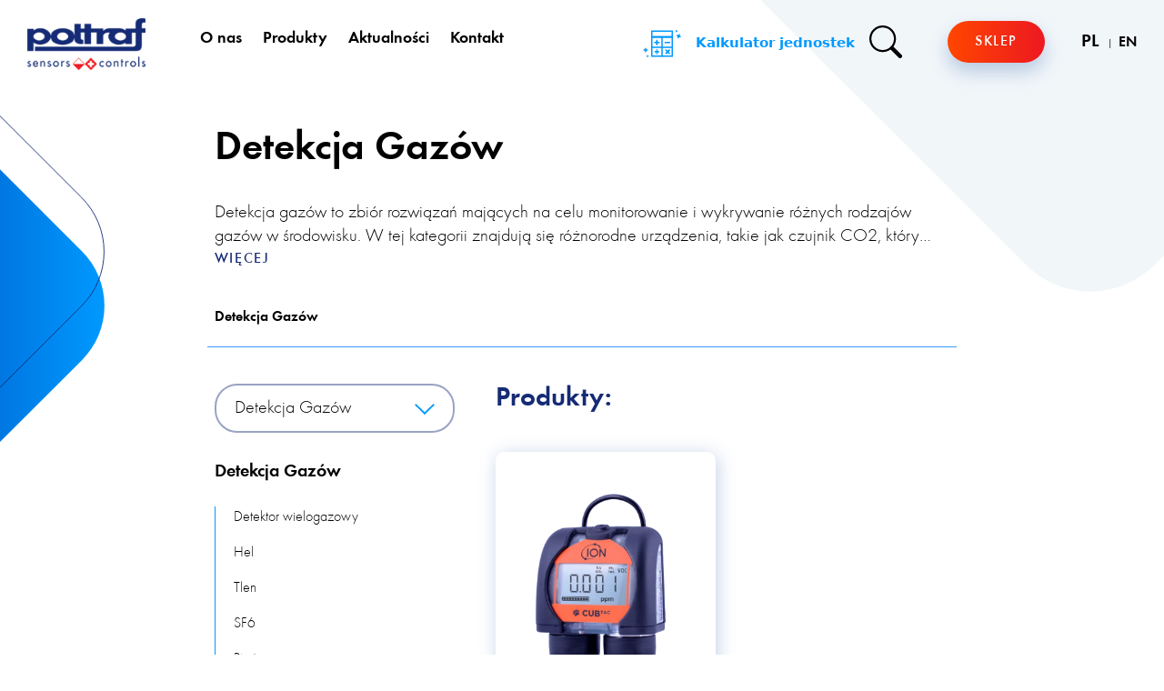

--- FILE ---
content_type: text/html; charset=UTF-8
request_url: https://poltraf.com/produkty/produkt/kategoria/detekcja-gazow?page=3
body_size: 7485
content:
<!DOCTYPE html>
<html lang="pl">
<head>
    <meta charset="UTF-8">
    <meta name="viewport" content="width=device-width, initial-scale=1">
    <meta name="csrf-token" content="WhmsbCwIHurWSISwoLNcvWmA2cHRnxw8vEOFJGAW">
    
    <meta name="keywords" content="">
    
    <meta name="cookie-lang" 
    data-title="&#x1F36A; Ta strona używa plików cookie."
    data-message="Chcielibyśmy poinformować, że zaktualizowaliśmy naszą Politykę Prywatności. Nowe zapisy w Polityce prywatności wynikają z konieczności 
                            dostosowania naszych działań oraz dokumentacji do nowych wymagań europejskiego Rozporządzenia o Ochronie Danych Osobowych (RODO), 
                            które obowiązuje od 25 maja 2018 r. Korzystanie z Witryny oznacza zgodę na wykorzystywanie plików cookie, z których niektóre mogą być 
                            już zapisane w folderze przeglądarki. Klikając 'Przejdź do serwisu', zgadzasz się na przetwarzanie przekazywanych nam dobrowolnie Twoich 
                            danych zgodnie z naszą Polityką Prywatności.<br>"
    data-btn-next="Przejdź do serwisu"
    data-btn-more="Dowiedz się więcej."
    data-link="/polityka-prywatnosci"
    >

            
        <meta name="description" content="">
    
    
    
    

    <title>		
        Produkty Poltraf - Detekcja Gazów
    </title>

    <link rel="icon" type="image/png" href="https://poltraf.com/storage/images/unnamed-603600be09ed3.png" sizes="16x16" />

    <link rel="preload" as="image" href="https://poltraf.com/storage/images/untitled-6033bacf3b0d2.webp">
    <link rel="preload" href="https://poltraf.com/modules/extmoduleslider/libs/templates/flexslider/flexslider.css" as="style" /> 
    <!-- <link href="https://www.googletagmanager.com/gtag/js?id=GTM-NV2CTVZ" rel="preload" as="script">
    <link rel="dns-prefetch" href="https://www.googletagmanager.com/"> -->


    <!-- <script
    async
    src="https://code.jquery.com/jquery-3.5.1.min.js"
    integrity="sha256-9/aliU8dGd2tb6OSsuzixeV4y/faTqgFtohetphbbj0="
    crossorigin="anonymous"
    ></script>
    <script
    async
    src="https://cdn.jsdelivr.net/npm/bootstrap@5.0.0-beta1/dist/js/bootstrap.bundle.min.js"
    integrity="sha384-ygbV9kiqUc6oa4msXn9868pTtWMgiQaeYH7/t7LECLbyPA2x65Kgf80OJFdroafW"
    crossorigin="anonymous"
    ></script>
    <script async type="text/javascript" src="//poltraf.com/modules/core/js/templates/layout.js"></script>
    <script async type="text/javascript" src="//poltraf.com/modules/core/js/templates/unitCalculator.js"></script>
    <script async type="text/javascript" src="//poltraf.com/modules/core/libs/templates/cookie/jquery.ihavecookies2.min.js"></script>
    <script async type="text/javascript" src="//poltraf.com/modules/core/libs/templates/cookie/settings.js"></script>
 -->

    
            <link rel="stylesheet" href="https://poltraf.com/css/core/frontLibs.min.css">
    
    <link rel="stylesheet" type="text/css" href="//poltraf.com/modules/extmoduleproduct/css/templates/products.css" />
<link rel="stylesheet" type="text/css" href="//poltraf.com/modules/extmoduleproduct/css/templates/truncate.css" />
<meta name="product-img" data-btn-more="Więcej"
    data-btn-less="Mniej">

    <link
    href="https://cdn.jsdelivr.net/npm/bootstrap@5.0.0-beta1/dist/css/bootstrap.min.css"
    rel="stylesheet"
    integrity="sha384-giJF6kkoqNQ00vy+HMDP7azOuL0xtbfIcaT9wjKHr8RbDVddVHyTfAAsrekwKmP1"
    crossorigin="anonymous"
    />
    <link rel="stylesheet" type="text/css" href="//poltraf.com/modules/core/css/templates/layout.css" />
    <link rel="stylesheet" type="text/css" href="//poltraf.com/modules/core/css/templates/unitCalculator.css" />
    <link rel="stylesheet" href="//poltraf.com/modules/core/libs/templates/cookie/cookie.css" />

    
    

        
                <!-- Google Tag Manager -->
                <script>(function(w,d,s,l,i){w[l]=w[l]||[];w[l].push({'gtm.start':
                new Date().getTime(),event:'gtm.js'});var f=d.getElementsByTagName(s)[0],
                j=d.createElement(s),dl=l!='dataLayer'?'&l='+l:'';j.async=true;j.src=
                'https://www.googletagmanager.com/gtm.js?id='+i+dl;f.parentNode.insertBefore(j,f);
                })(window,document,'script','dataLayer','GTM-NV2CTVZ');</script>
                <!-- End Google Tag Manager -->
</head>
<body>
<!-- Google Tag Manager (noscript) -->
<noscript><iframe src="https://www.googletagmanager.com/ns.html?id=GTM-NV2CTVZ"
height="0" width="0" style="display:none;visibility:hidden"></iframe></noscript>
<!-- End Google Tag Manager (noscript) -->
<header class="header">
    <div class="container-fluid px-5">
      <div class="row justify-content-md-center">
        <div class="header__main col-lg-12 col-md-12">
          <div class="row">
            <div class="header__left col-lg-6 left">
              <div class="header__logo left">
                <a href="/"
                  ><img
                    src="https://poltraf.com/modules/core/images/templates/logo.svg"
                    alt="Poltraf"
                /></a>
              </div>
              <div class="header__nav left">
                <nav>
                  <ul>
                    <li>
            <a href="https://poltraf.com/o-nas" >
                O nas
            </a>
        </li>
                <li>
            <a href="https://poltraf.com/produkty" >
                Produkty
            </a>
        </li>
                <li>
            <a href="https://poltraf.com/aktualnosci" >
                Aktualności
            </a>
        </li>
                <li>
            <a href="https://poltraf.com/kontakt" >
                Kontakt
            </a>
        </li>
    
                  </ul>
                </nav>
              </div>
            </div>
            <div class="header__right col-lg-6 right">
              <ul class="right">

                
                <li class="header__calculator left">
                    <button type="button" class="btn btn-primary show-unit-calculator" data-bs-toggle="modal" data-bs-target="#calculatorModal">
                        <img class="icon" src="https://poltraf.com/modules/core/images/templates/calculator.svg" alt="">
                        Kalkulator jednostek                    </button>
                </li>

                <li class="header__search left">
		                  <div id="search">
                    <form
                      action="https://poltraf.com/wyszukane-produkty"
                      method="GET"
                    >
                      <div style="display: none" class="search_div">
                        <input
                          class="search_input"
                          name="search"
                          type="text"
                          placeholder="Szukaj"
                          value=""
                        />
                        <input type="submit" value="" />
                      </div>
                      <img
                        src="https://poltraf.com/modules/core/images/templates/search.svg"
                        alt="Szukaj"
                        id="search_butn"
                        style="cursor: pointer"
                        data-exit = "https://poltraf.com/modules/core/images/templates/x.svg"
                        data-search = "https://poltraf.com/modules/core/images/templates/search.svg"
                      />
                    </form>
                  </div>
		                </li>
                <li class="header__shop left">
                  <a href="https://czujnikisterowniki.pl/" class="button__big button__big--red" rel="noopener noreferrer" target="_blank"> Sklep </a>
                </li>
                <li class="left">
                  <ul class="header__lang">
                                            <li>
                            <a href="https://poltraf.com/change-lang/pl/8"
                             class="selected" >
                                PL
                            </a>
                        </li>
                                            <li>
                            <a href="https://poltraf.com/change-lang/en/8"
                            >
                                EN
                            </a>
                        </li>
                                      </ul>
                </li>
              </ul>
            </div>
            <div class="clearfix"></div>
          </div>
        </div>
      </div>
    </div>
  </header>
  <header class="header-mobile" id="navbarMobile">
    <div class="container-fluid px-5">
      <div class="row">
        <div class="col-md-12 header__first">
          <div class="header__logo--mobile left">
            <a href="/">
              <h1>
                <img src="https://poltraf.com/modules/core/images/templates/logo.svg" alt="Poltraf - Przetworniki Ciśnienia - Presostaty - Manometry - Meteo" />
              </h1>
            </a>
          </div>
          <div id="myHeader" class="right">
            <div class="header-mobile__box">
              <div class="burger-row">
                <div class="burger-container">
                  <div id="burger">
                    <div class="bar topBar"></div>
                    <div class="bar btmBar"></div>
                  </div>
                </div>
              </div>
              <div class="clearfix"></div>
              <div class="icon icon-apple"></div>
              <ul class="menu">
                <li class="menu-item">
            <a href="https://poltraf.com/o-nas" >
                O nas
            </a>
        </li>
                <li class="menu-item">
            <a href="https://poltraf.com/produkty" >
                Produkty
            </a>
        </li>
                <li class="menu-item">
            <a href="https://poltraf.com/aktualnosci" >
                Aktualności
            </a>
        </li>
                <li class="menu-item">
            <a href="https://poltraf.com/do-pobrania" >
                Do pobrania
            </a>
        </li>
                <li class="menu-item">
            <a href="https://poltraf.com/kontakt" >
                Kontakt
            </a>
        </li>
                <li class="menu-item">
            <a href="https://czujnikisterowniki.pl/"  rel="noopener noreferrer" target="_blank" >
                Sklep
            </a>
        </li>
    
                                <li class="menu-item">
                    <a href="https://poltraf.com/change-lang/pl/8"   class="selected" > PL</a>
                </li>
                                <li class="menu-item">
                    <a href="https://poltraf.com/change-lang/en/8"  > EN</a>
                </li>
                                
                <li class="menu-item" style="transition-delay: 0.76s;">
                  <button
                    style="width: 100%; background: none; border: none; color: #0099FF; font-weight: 600; font-size: 11pt; line-height: 3; transition: 0.2s opacity ease-in-out;"
                    type="button" data-bs-toggle="modal" data-bs-target="#calculatorModal">
                    <img style="transform: scale(0.8);"
                      src="https://poltraf.com/modules/core/images/templates/calculator.svg"
                      alt="">Kalkulator jednostek                  </button>
                </li>
              </ul>
            </div>
          </div>
          <div class="header__search right">
            <div id="search__mobile">
              <form action="#" method="post">
                <img
                  src="https://poltraf.com/modules/core/images/templates/search.svg"
                  alt="Szukaj"
                  id="search_butn_mobile"
                  style="cursor: pointer"
                  data-exit = "https://poltraf.com/modules/core/images/templates/x.svg"
                  data-search = "https://poltraf.com/modules/core/images/templates/search.svg"
                />
              </form>
            </div>
          </div>
          <div class="clearfix"></div>
        </div>
      </div>
    </div>
  </header>
        <form
        action="https://poltraf.com/wyszukane-produkty"
        method="GET"
      >
        <div style="display: none" class="search_div_mobile">
          <input
            class="search_input"
            name="search"
            type="text"
            placeholder="Szukaj"
            value=""
          />
          <input type="submit" value="" />
        </div>
      </form>
  
  <!-- Temporary Modal for Unit Calculator -->
  <div class="modal modal-units fade" id="calculatorModal" tabindex="-1" aria-labelledby="calculatorModalLabel" aria-hidden="true">
    <div class="modal-dialog modal-lg modal-dialog-centered">
      <div class="modal-content">
        <div class="modal-header">
          <h5 class="modal-title" id="calculatorModalLabel">
            <img class="icon" src="https://poltraf.com/modules/core/images/templates/calculator.svg" alt="">
            Kalkulator jednostek          </h5>
          <button type="button" class="btn-close" data-bs-dismiss="modal" aria-label="Close"></button>
        </div>
        <div class="separator"></div>
        <div class="modal-body">
          <div class="container">
            <div class="row">
              <div class="col-lg-6">
                <div id="temptext"></div>
                <div class="unit-group">
                  <input class="unit-input" name="psi" type="text">
                  <label for="">psi</label>
                </div>
                <div class="unit-group">
                  <input class="unit-input" name="bar" type="text">
                  <label for="">bar</label>
                </div>
                <div class="unit-group">
                  <input class="unit-input" name="mbar" type="text">
                  <label for="">mBar</label>
                </div>
                <div class="unit-group">
                  <input class="unit-input" name="mh2o" type="text">
                  <label for="">mH<sub>2</sub>O</label>
                </div>
              </div>
              <div class="col-lg-6">
                <div class="unit-group">
                  <input class="unit-input" name="pa" type="text">
                  <label for="">Pa</label>
                </div>
                <div class="unit-group">
                  <input class="unit-input" name="mpa" type="text">
                  <label for="">MPa</label>
                </div>
                <div class="unit-group">
                  <input class="unit-input" name="kpa" type="text">
                  <label for="">kPa</label>
                </div>
              </div>
            </div>
          </div>
        </div>
        <div class="modal-footer">
            <div class="container">
                <div class="row">
                    <div class="col-lg-6">
                        <button type="button" id="clear-unit-data" class="btn btn-secondary button-clear">
                            <svg xmlns="http://www.w3.org/2000/svg" width="22" height="22" fill="currentColor" class="bi bi-eraser" viewBox="0 0 16 20">
                                <path d="M8.086 2.207a2 2 0 0 1 2.828 0l3.879 3.879a2 2 0 0 1 0 2.828l-5.5 5.5A2 2 0 0 1 7.879 15H5.12a2 2 0 0 1-1.414-.586l-2.5-2.5a2 2 0 0 1 0-2.828l6.879-6.879zm2.121.707a1 1 0 0 0-1.414 0L4.16 7.547l5.293 5.293 4.633-4.633a1 1 0 0 0 0-1.414l-3.879-3.879zM8.746 13.547 3.453 8.254 1.914 9.793a1 1 0 0 0 0 1.414l2.5 2.5a1 1 0 0 0 .707.293H7.88a1 1 0 0 0 .707-.293l.16-.16z"></path>
                            </svg>
                            Wyczyść                        </button>
                    </div>
                    <!-- Close Button
                    <div class="col-lg-6 text-right">
                        <button type="button" class="btn btn-secondary button-close" data-bs-dismiss="modal">Zamknij kalkulator</button>
                    </div>
                    -->
                </div>
            </div>
        </div>
      </div>
    </div>
  </div>

  <section class="products">
    <div class="container-fluid px-5">
        <div class="row justify-content-md-center">
            <div class="col-xl-8 col-lg-10 col-md-12 products__content">
                <h1>
                                                            Detekcja Gazów
                                                        </h1>
                                                                                                                                                                                                                                                
                                                <div class="truncate truncateLessText">
                    <p>Detekcja gazów to zbiór rozwiązań mających na celu monitorowanie i wykrywanie różnych rodzajów gazów w środowisku. W tej kategorii znajdują się różnorodne urządzenia, takie jak czujnik CO2, który śledzi poziom dwutlenku węgla, zapewniając kontrolę jakości powietrza w pomieszczeniach, oraz detektor dymu, który służy do wczesnego wykrywania obecności dymu i potencjalnych pożarów, zwiększając tym samym bezpieczeństwo.<br><br>Detektor lzo ma zastosowanie w środowiskach przemysłowych, aby monitorować ewentualne wycieki toksycznych substancji. Osobiste detektory gazów pozwalają użytkownikom na indywidualne monitorowanie otoczenia pod kątem potencjalnie szkodliwych gazów i odpowiednio wczesne ostrzeganie, co jest szczególnie ważne w dziedzinach takich jak przemysł chemiczny, górnictwo czy ratownictwo.<br><br>Ta kategoria produktów oferuje szeroki zakres rozwiązań służących do utrzymania bezpieczeństwa i kontroli jakości powietrza w różnych środowiskach, począwszy od domów i biur, aż po miejsca pracy wymagające szczególnego nadzoru nad obecnością gazów.<br></p>
                    <div class="readMore btnText">Więcej</div>
                </div>
                                                
                                                                                                                                                                                                                            </div>
        </div>
        <div class="row justify-content-md-center">
            <div class="col-xl-8 col-lg-10 col-md-12 products__breadcrumbs">
                <ul>
                                                            <li>
                        <a href="/produkty/produkt/kategoria/detekcja-gazow" class="products__breadcrumbs--bold">Detekcja Gazów</a>
                    </li>
                                                        </ul>
            </div>
        </div>
        <div class="row justify-content-md-center">
            <div class="col-xxl-2 col-xl-3 col-lg-3 col-md-12">
                <div class="products__filters">
                    <div class="btn-group">
                        <button class="btn btn-secondary btn-lg dropdown-toggle" type="button" data-bs-toggle="dropdown"
                            aria-expanded="false">
                                                                                                                                                                                                                                                                                                                                                                                                                                    Detekcja Gazów
                                                                                                                                                                                                                                                                                                                                                                        </button>
                        <ul class="dropdown-menu">
                                                        <a class="dropdown-item "
                                href="/produkty/produkt/kategoria/cisnienie">Ciśnienie</a>
                                                        <a class="dropdown-item "
                                href="/produkty/produkt/kategoria/temperatura">Temperatura</a>
                                                        <a class="dropdown-item "
                                href="/produkty/produkt/kategoria/poziom">Poziom</a>
                                                        <a class="dropdown-item "
                                href="/produkty/produkt/kategoria/przeplyw">Przepływ</a>
                                                        <a class="dropdown-item "
                                href="/produkty/produkt/kategoria/jakosc-wody">Jakość wody</a>
                                                        <a class="dropdown-item "
                                href="/produkty/produkt/kategoria/strefa-ex">Strefa Ex</a>
                                                        <a class="dropdown-item active "
                                href="/produkty/produkt/kategoria/detekcja-gazow">Detekcja Gazów</a>
                                                        <a class="dropdown-item "
                                href="/produkty/produkt/kategoria/monitory-gestosci-sf6-i-gazow-alternatywnych">Monitory gęstości SF6 i gazów alternatywnych</a>
                                                        <a class="dropdown-item "
                                href="/produkty/produkt/kategoria/wodor">Wodór</a>
                                                        <a class="dropdown-item "
                                href="/produkty/produkt/kategoria/zawory">Zawory</a>
                                                        <a class="dropdown-item "
                                href="/produkty/produkt/kategoria/hvac-bms">HVAC / BMS</a>
                                                        <a class="dropdown-item "
                                href="/produkty/produkt/kategoria/telemetria-i-sterowanie">Telemetria i Sterowanie</a>
                                                    </ul>
                    </div>
                    <h4 class="products__menuGroup">
                                                                                                                                                                                                                                                                                                                                                                                                <div class="products__activeCategory">
                            <p>
                                                                Detekcja Gazów
                                                            </p>
                        </div>
                                                                                                                                                                                                                                                                                                                    </h4>
                    <ul class="products__menu">
                                                                        
                        <li >
                            <a href="https://poltraf.com/produkty/produkt/kategoria/detekcja-gazow/detektor-wielogazowy"
                                class="">Detektor wielogazowy</a>
                        </li>
                        
                        <li >
                            <a href="https://poltraf.com/produkty/produkt/kategoria/detekcja-gazow/hel"
                                class="">Hel</a>
                        </li>
                        
                        <li >
                            <a href="https://poltraf.com/produkty/produkt/kategoria/detekcja-gazow/tlen"
                                class="">Tlen</a>
                        </li>
                        
                        <li >
                            <a href="https://poltraf.com/produkty/produkt/kategoria/detekcja-gazow/sf6"
                                class="">SF6</a>
                        </li>
                        
                        <li >
                            <a href="https://poltraf.com/produkty/produkt/kategoria/detekcja-gazow/rtec"
                                class="">Rtęć</a>
                        </li>
                        
                        <li >
                            <a href="https://poltraf.com/produkty/produkt/kategoria/detekcja-gazow/dym"
                                class="">Dym</a>
                        </li>
                        
                        <li >
                            <a href="https://poltraf.com/produkty/produkt/kategoria/detekcja-gazow/co2"
                                class="">CO2</a>
                        </li>
                        
                        <li >
                            <a href="https://poltraf.com/produkty/produkt/kategoria/detekcja-gazow/co"
                                class="">CO</a>
                        </li>
                        
                        <li >
                            <a href="https://poltraf.com/produkty/produkt/kategoria/detekcja-gazow/so2"
                                class="">SO2</a>
                        </li>
                        
                        <li >
                            <a href="https://poltraf.com/produkty/produkt/kategoria/detekcja-gazow/h2s"
                                class="">H2S</a>
                        </li>
                        
                        <li >
                            <a href="https://poltraf.com/produkty/produkt/kategoria/detekcja-gazow/lzo"
                                class="">LZO</a>
                        </li>
                        
                        <li >
                            <a href="https://poltraf.com/produkty/produkt/kategoria/detekcja-gazow/benzen"
                                class="">Benzen</a>
                        </li>
                                                                                            </ul>
                </div>
            </div>


            <div class="col-xxl-6 col-xl-5 col-lg-7 col-md-12 ">
                <div class="products__items">
                    <p class="products__items__title">Produkty:</p>
                    <div class="row">
                                                                        <div class="col-xxl-4 col-xl-6 col-lg-6 col-md-6">
                            <a href="/produkty/produkt/cub-tac-2">
                                <div class="products__item">
                                                                        <img style="width:100%" src="https://poltraf.com/storage/images/cub-tac-voc-detector-personal-monitor-50-reduced-60ed4da21a236.webp" alt="Cub TAC" />
                                                                        <div class="products__name">
                                        <h2>Cub TAC</h2>
                                    </div>
                                    <div class="products__border"></div>
                                    <div class="products__desc">
                                        <p>Osobisty detektor LZO dla Całkowitych Związków Aromatycznych (TAC) i Benzenu</p>
                                    </div>

                                </div>
                            </a>
                        </div>
                                                <nav>
        <ul class="pagination">
            
                            <li class="page-item">
                    <a class="page-link" href="https://poltraf.com/produkty/produkt/kategoria/detekcja-gazow?page=2" rel="prev" aria-label="pagination.previous">&lsaquo;</a>
                </li>
            
            
                            
                
                
                                                                                        <li class="page-item"><a class="page-link" href="https://poltraf.com/produkty/produkt/kategoria/detekcja-gazow?page=1">1</a></li>
                                                                                                <li class="page-item"><a class="page-link" href="https://poltraf.com/produkty/produkt/kategoria/detekcja-gazow?page=2">2</a></li>
                                                                                                <li class="page-item active" aria-current="page"><span class="page-link">3</span></li>
                                                                        
            
                            <li class="page-item disabled" aria-disabled="true" aria-label="pagination.next">
                    <span class="page-link" aria-hidden="true">&rsaquo;</span>
                </li>
                    </ul>
    </nav>

                                            </div>
                </div>
            </div>
        </div>
    </div>
</section>

  <footer>
    <div class="container-fluid px-5">
      <div class="row">
        <div class="col-xl-2 col-md-4 col-sm-6">
          <div class="footer__logo">
            <a href="/" >
              <img
                src="https://poltraf.com/modules/core/images/templates/logo.svg"
                alt="Poltraf - Przetworniki Ciśnienia - Presostaty - Manometry - Meteo"
              />
            </a>
          </div>
          <div class="footer__social">
            <ul>
              <!-- <li>
        <a href="https://www.facebook.com/poltrafgdansk/?locale=pl_PL"   rel="noopener noreferrer" target="_blank" >
                    </a>
    </li>
 -->
              <li>
                <a rel="noopener noreferrer" target="_blank" href="https://www.facebook.com/poltrafgdansk/">
                  <img
                    src="https://poltraf.com/modules/core/images/templates/fb.svg"
                    alt="Facebook"
                  />
                </a>
              </li>
              <li>
                <a rel="noopener noreferrer" target="_blank" href="https://www.linkedin.com/company/poltraf-gdansk/">
                  <img
                    src="https://poltraf.com/modules/core/images/templates/linkedin.svg"
                    alt="LinkedIn"
                  />
                </a>
              </li>
            </ul>
          </div>
        </div>
        <div class="col-xl-2 col-md-4 col-sm-6">
          <div class="footer__header pe-xl-5 pe-sm-0">
            <h4>Kontakt</h4>
          </div>
          <div class="footer__address">
            <ul>
              <li>
                <img src="https://poltraf.com/modules/core/images/templates/cursor.svg" alt="Adres" />ul. Bysewska
                26 C <br /><span class="footer__postcode">80-298 Gdańsk</span>
              </li>
              <li>
                <img src="https://poltraf.com/modules/core/images/templates/telephone.svg" alt="Telefon" />+48 58
                557 52 07
              </li>
              <li>
                <img src="https://poltraf.com/modules/core/images/templates/at.svg" alt="Email" /><a
                  href="mailto:info@poltraf.com"
                  >info@poltraf.com</a
                >
              </li>
            </ul>
          </div>
          <div class="footer__representative">
            <a
              href="/kontakt#representatives"
              class="button__link button__link--right button__link--blue"
              ><div>przedstawiciele <br> regionalni <img src="https://poltraf.com/modules/core/images/templates/arrow.svg" alt=""
            /></div></a>
          </div>
        </div>
        <div class="col-xl-2 col-md-4 col-sm-6">
          <div class="footer__header pe-xl-5 pe-md-0">
            <h4>Mapa strony</h4>
          </div>
          <div class="footer__menu">
            <nav>
              <ul>
                <li>
        <a href="https://poltraf.com/" >
            Strona Główna
        </a>
    </li>
    <li>
        <a href="https://poltraf.com/o-nas" >
            O nas
        </a>
    </li>
    <li>
        <a href="https://poltraf.com/produkty" >
            Produkty
        </a>
    </li>
    <li>
        <a href="https://poltraf.com/aktualnosci" >
            Aktualności
        </a>
    </li>
    <li>
        <a href="https://poltraf.com/do-pobrania" >
            Do pobrania
        </a>
    </li>
    <li>
        <a href="https://poltraf.com/kontakt" >
            Kontakt
        </a>
    </li>
    <li>
        <a href="https://poltraf.com/polityka-prywatnosci" >
            Polityka Prywatności
        </a>
    </li>

              </ul>
            </nav>
          </div>
        </div>
        <div class="col-xl-6 col-md-12 col-sm-6">
          <div class="footer__header">
            <h4>Produkty</h4>
          </div>
          <div class="row">
            <style>
    .footer__products details>summary {
        display: inline-block;
        list-style: none;
    }

    .footer__products details>summary::-webkit-details-marker {
        display: none;
    }

    .footer__products details>summary::after {
        content: "";
        display: inline-block;
        width: 0.8rem;
        height: 0.8rem;
        border: solid 2px #0d6efd;
        border-left-color: transparent;
        border-bottom-color: transparent;
        margin-bottom: 1px;
        margin-left: 3px;
        transition: transform 0.2s;
        transform: rotate(135deg) translate(-20%, 20%);
    }

    .footer__products details[open]>summary::after {
        transform: rotate(-45deg) translate(-20%, 20%);
    }

    .footer__products details ul li:first-child {
        padding-top: 1rem;
    }
</style>




  <div class="col-xl-4 col-md-4 col-sm-6">
    
    <div class="footer__products">
        <nav>
            <ul>
                <li>
                                        <details>
                        <summary>
                            <a href="/produkty/produkt/kategoria/cisnienie" >
                                Ciśnienie
                            </a>
                        </summary>
                        <ul>
                                                        <li>
                                <a href="/produkty/produkt/kategoria/cisnienie/przetworniki-cisnienia" >
                                    Przetworniki ciśnienia
                                </a>
                            </li>
                                                        <li>
                                <a href="https://poltraf.com/produkty/produkt/kategoria/cisnienie/presostaty" >
                                    Presostaty
                                </a>
                            </li>
                                                    </ul>
                    </details>
                                    </li>
            </ul>
        </nav>
    </div>

     
    <div class="footer__products">
        <nav>
            <ul>
                <li>
                                        <a href="/produkty/produkt/kategoria/telemetria-i-sterowanie" >
                        Telemetria i Sterowanie
                    </a>
                                    </li>
            </ul>
        </nav>
    </div>

     
    <div class="footer__products">
        <nav>
            <ul>
                <li>
                                        <a href="/produkty/produkt/kategoria/zawory" >
                        Zawory
                    </a>
                                    </li>
            </ul>
        </nav>
    </div>

     
    <div class="footer__products">
        <nav>
            <ul>
                <li>
                                        <details>
                        <summary>
                            <a href="/produkty/produkt/kategoria/detekcja-gazow" >
                                Detekcja Gazów
                            </a>
                        </summary>
                        <ul>
                                                        <li>
                                <a href="https://poltraf.com/produkty/produkt/kategoria/detekcja-gazow/co2" >
                                    Czujniki CO2
                                </a>
                            </li>
                                                        <li>
                                <a href="/produkty/produkt/kategoria/detekcja-gazow/dym" >
                                    Detektory dymu
                                </a>
                            </li>
                                                        <li>
                                <a href="/produkty/produkt/kategoria/detekcja-gazow/lzo" >
                                    Detektory LZO
                                </a>
                            </li>
                                                    </ul>
                    </details>
                                    </li>
            </ul>
        </nav>
    </div>

        </div>
      <div class="col-xl-4 col-md-4 col-sm-6">
    
    <div class="footer__products">
        <nav>
            <ul>
                <li>
                                        <a href="/produkty/produkt/kategoria/strefa-ex" >
                        Strefa Ex
                    </a>
                                    </li>
            </ul>
        </nav>
    </div>

     
    <div class="footer__products">
        <nav>
            <ul>
                <li>
                                        <details>
                        <summary>
                            <a href="/produkty/produkt/kategoria/przeplyw" >
                                Przepływ
                            </a>
                        </summary>
                        <ul>
                                                        <li>
                                <a href="https://poltraf.com/produkty/produkt/kategoria/przeplyw/przeplywomierze-elektromagnetyczne" >
                                    Przepływomierze elektromagnetyczne
                                </a>
                            </li>
                                                        <li>
                                <a href="/produkty/produkt/fls-sygnalizator-przeplywu-cieczy" >
                                    Sygnalizator przepływu cieczy
                                </a>
                            </li>
                                                    </ul>
                    </details>
                                    </li>
            </ul>
        </nav>
    </div>

     
    <div class="footer__products">
        <nav>
            <ul>
                <li>
                                        <details>
                        <summary>
                            <a href="/produkty/produkt/kategoria/poziom" >
                                Poziom
                            </a>
                        </summary>
                        <ul>
                                                        <li>
                                <a href="https://poltraf.com/produkty/produkt/kategoria/poziom/sondy-hydrostatyczne" >
                                    Sondy hydrostatyczne
                                </a>
                            </li>
                                                    </ul>
                    </details>
                                    </li>
            </ul>
        </nav>
    </div>

     
    <div class="footer__products">
        <nav>
            <ul>
                <li>
                                        <a href="/produkty/produkt/kategoria/temperatura" >
                        Temperatura
                    </a>
                                    </li>
            </ul>
        </nav>
    </div>

        </div>
      <div class="col-xl-4 col-md-4 col-sm-6">
    
    <div class="footer__products">
        <nav>
            <ul>
                <li>
                                        <details>
                        <summary>
                            <a href="/produkty/produkt/kategoria/hvac-bms" >
                                HVAC / BMS
                            </a>
                        </summary>
                        <ul>
                                                        <li>
                                <a href="/produkty/produkt/kategoria/hvac-bms/regulatory-nagrzewnic-elektrycznych/1-2-fazowe" >
                                    Pulser
                                </a>
                            </li>
                                                        <li>
                                <a href="/produkty/produkt/kategoria/hvac-bms/silowniki-zaworow/silowniki-termiczne" >
                                    Siłowniki termiczne
                                </a>
                            </li>
                                                    </ul>
                    </details>
                                    </li>
            </ul>
        </nav>
    </div>

     
    <div class="footer__products">
        <nav>
            <ul>
                <li>
                                        <details>
                        <summary>
                            <a href="https://poltraf.com/produkty/produkt/kategoria/jakosc-wody" >
                                Jakość wody
                            </a>
                        </summary>
                        <ul>
                                                        <li>
                                <a href="/produkty/produkt/kategoria/jakosc-wody" >
                                    Pomiar jakości wody
                                </a>
                            </li>
                                                    </ul>
                    </details>
                                    </li>
            </ul>
        </nav>
    </div>

        </div>
    
          </div>
        </div>
      </div>
    </div>
    <div class="container-fluid">
      <div class="row">
        <div class="footer__rights col-xl-12">
          <div class="row">
            <div
              class="footer__rights-bg col-xl-11 col-md-11 offset-xl-1 offset-md-1"
            >
              <div class="row">
                <div class="col-xl-6 col-md-6 footer__rights-left">
                  <p>© 2026 Poltraf Sp z o.o. Wszystkie prawa zastrzeżone</p>
                </div>
                <div class="col-xl-6 col-md-6 footer__rights-right">
                  <p>
                    design & development:
                    <a href="https://virtualservices.pl/">VS</a>
                  </p>
                </div>
              </div>
            </div>
          </div>
        </div>
      </div>
    </div>
  </footer>
    <script
    src="https://code.jquery.com/jquery-3.5.1.min.js"
    integrity="sha256-9/aliU8dGd2tb6OSsuzixeV4y/faTqgFtohetphbbj0="
    crossorigin="anonymous"
    ></script>
    <script
    src="https://cdn.jsdelivr.net/npm/bootstrap@5.0.0-beta1/dist/js/bootstrap.bundle.min.js"
    integrity="sha384-ygbV9kiqUc6oa4msXn9868pTtWMgiQaeYH7/t7LECLbyPA2x65Kgf80OJFdroafW"
    crossorigin="anonymous"
    ></script>
    <script type="text/javascript" src="//poltraf.com/modules/core/js/templates/layout.js"></script>
    <script type="text/javascript" src="//poltraf.com/modules/core/js/templates/unitCalculator.js"></script>
    <!-- <script type="text/javascript" src="//poltraf.com/modules/core/libs/templates/cookie/jquery.ihavecookies2.min.js"></script> -->
    <script type="text/javascript" src="//poltraf.com/modules/core/libs/templates/cookie/settings.js"></script>

<script src="//poltraf.com/modules/extmoduleproduct/js/templates/products.js"></script>
<script src="//poltraf.com/modules/extmoduleproduct/js/templates/truncate.js"></script>
</body>
</html>


--- FILE ---
content_type: text/css
request_url: https://poltraf.com/modules/extmoduleproduct/css/templates/products.css
body_size: 1902
content:
.products {
  padding: 4rem 0;
  background-image: url(../../images/templates/blue-square-top.svg);
  background-repeat: no-repeat;
  background-position: left -45rem top -10rem;
  background-size: 60rem;
  min-height: 48rem;
}

.products__content p {
  font-size: 2rem;
}

.products__content h1 {
  font-size: 4.5rem;
  margin-bottom: 3rem;
}

.products__content {
  padding: 2rem 0 4rem 0;
}

.products__breadcrumbs {
  padding: 0;
  padding-bottom: 2rem;
  border-bottom: 0.1rem solid #3a9cff;
  margin-bottom: 40px;
}

.products__breadcrumbs ul li {
  display: inline-block;
}

.products__breadcrumbs ul li a {
  font-family: "Futura-Light", sans-serif;
  font-size: 1.6rem;
}

.products__breadcrumbs ul li a::after {
  content: "»";
  padding: 0 0.5rem;
}

.products__breadcrumbs ul li:last-of-type a::after {
  content: "";
}

.products__breadcrumbs ul li a.products__breadcrumbs--bold {
  font-family: "Futura-Dem", sans-serif;
}

.products__item {
  box-shadow: 0.2rem 0.3rem 2rem rgba(55, 103, 175, 0.3);
  border-radius: 1rem;
  -webkit-border-radius: 1rem;
  -moz-border-radius: 1rem;
  -ms-border-radius: 1rem;
  -o-border-radius: 1rem;
  padding: 4rem 2rem;
  margin-bottom: 3rem;
  position: relative;
  border: 0.3rem solid #fff;
}

.products__item:hover {
  border: 0.3rem solid #0099ff;
}

.products__item img {
  position: relative;
  width: 100%;
  left: 50%;
  transform: translateX(-50%);
  -webkit-transform: translateX(-50%);
  -moz-transform: translateX(-50%);
  -ms-transform: translateX(-50%);
  -o-transform: translateX(-50%);
  margin-bottom: 3rem;
}

.products__item .products__name {
  position: relative;
  height: 8rem;
  overflow: hidden;
  margin-bottom: 2rem;
}

.products__item .products__name h2 {
  font-size: 2.6rem;
  position: absolute;
  left: 0;
  right: 0;
  bottom: 0;
  display: -webkit-box;
  -webkit-line-clamp: 2;
  -webkit-box-orient: vertical;
  overflow: hidden;
  text-overflow: ellipsis;
  line-height: 1.4;
}

.products__item .products__border {
  height: 0.1rem;
  width: 3rem;
  background: #0099ff;
}

.products__desc {
  margin-top: 3rem;
  height: 4rem;
}

.products__item .products__desc p {
  font-size: 1.8rem;
  display: -webkit-box;
  -webkit-line-clamp: 2;
  -webkit-box-orient: vertical;
  overflow: hidden;
  text-overflow: ellipsis;
  line-height: 1.4;
}

.products__items .products__items__title {
  color: #152b75;
  font-family: "Futura-Dem";
  font-size: 3rem;
  line-height: 3.5rem;
  margin-bottom: 4rem;
}

.products__menuGroup {
  margin-top: 30px;
}

.products__back {
  position: relative;
}

.products__back span {
  color: #6c6c6c;
  font-size: 2rem;
  font-family: "Futura-Light", sans-serif;
  padding-left: 2.7rem;
  display: inline-flex;
}

.products__back::before {
  content: "";
  background: url(../../images/templates/chevron-left.svg) no-repeat;
  background-size: auto;
  width: 2rem;
  height: 2rem;
  background-size: cover;
  display: inline-block;
  vertical-align: middle;
  margin-right: 2rem;
  position: absolute;
  left: 0;
  top: -8px;
}

.products__activeCategory {
  margin-top: 2rem;
}

.products__activeCategory p {
  font-family: "Futura-Dem", sans-serif;
  color: #000;
  font-size: 2rem;
}

ul.products__menu {
  border-left: 0.1rem solid #0099ff;
  padding-left: 2rem;
  margin-top: 2.5rem;
}

.products__menu li {
  padding-bottom: 1.5rem;
}

.products__menu li:last-of-type {
  padding-bottom: 0;
}

.products__menu a {
  font-family: "Futura-Light", sans-serif;
  font-size: 2rem;
}

.products__menu a.active {
  font-family: "Futura-Dem", sans-serif;
}

.products__filters {
  padding-right: 3rem;
}

.products__features {
  margin-top: 5rem;
}

.products__features h5 {
  font-size: 2rem;
}

.products__features img {
  padding-left: 1rem;
}

.products__features ul {
  padding-top: 1rem;
}

.products__features ul li {
  background: #0099ff;
  display: inline-block;
  padding: 0.5rem 1rem;
  border-radius: 0.5rem;
  -webkit-border-radius: 0.5rem;
  -moz-border-radius: 0.5rem;
  -ms-border-radius: 0.5rem;
  -o-border-radius: 0.5rem;
  color: #fff;
  font-size: 1.4rem;
}

.products__features ul li a {
  position: relative;
  top: -0.3rem;
}

.dropdown-el {
  position: relative;
  display: inline-block;
  margin-right: 1rem;
  min-height: 4.5rem;
  max-height: 4.5rem;
  overflow: hidden;
  top: 0.5rem;
  cursor: pointer;
  text-align: left;
  white-space: nowrap;
  outline: none;
  border: 0.06rem solid transparent;
  border-radius: 2.5rem;
  -webkit-border-radius: 2.5rem;
  -moz-border-radius: 2.5rem;
  -ms-border-radius: 2.5rem;
  -o-border-radius: 2.5rem;
  background-color: #fff;
  transition: 0.3s all ease-in-out;
  border: 0.2rem solid #99a3c3;
  width: 100%;
}

.dropdown-el input:focus+label {
  background: #def;
}

.dropdown-el input {
  width: 1px;
  height: 1px;
  display: inline-block;
  position: absolute;
  opacity: 0.01;
}

.dropdown-el label,
.dropdown-el a {
  border-top: 0.06rem solid #d9d9d9;
  font-size: 1.8rem;
  font-family: "Futura-Light", sans-serif;
  display: block;
  height: 4.5rem;
  line-height: 4.5rem;
  padding-left: 1.5rem;
  padding-right: 3rem;
  padding-top: 0;
  padding-bottom: 1rem;
  cursor: pointer;
  position: relative;
  transition: 0.3s color ease-in-out;
}

.dropdown-el label:nth-child(2) {
  margin-top: 4.5rem;
  border-top: 0.06rem solid #d9d9d9;
}

.dropdown-el input:checked+label {
  display: block;
  border-top: none;
  position: absolute;
  top: 0;
  width: 100%;
}

.dropdown-el input:checked+label:nth-child(2) {
  margin-top: 0;
  position: relative;
}

.dropdown-el::after {
  content: "";
  position: absolute;
  right: -1rem;
  top: 1.4rem;
  transition: 0.4s all ease-in-out;
  background: url(../../images/templates/select.svg);
  background-size: 43%;
  width: 5rem;
  height: 2rem;
  background-repeat: no-repeat;
}

.dropdown-el.expanded {
  border: 0.06rem solid #0099ff;
  background: #fff;
  border-radius: 0.25em;
  padding: 0;
  box-shadow: rgba(0, 0, 0, 0.1) 3px 3px 5px 0px;
  max-height: 100rem;
}

.dropdown-el.expanded label {
  border-top: 0.06rem solid #d9d9d9;
}

.dropdown-el.expanded label:hover,
.dropdown-el.expanded input:checked+label {
  color: #0099ff;
}

.dropdown-el.expanded::after {
  transform: rotate(-180deg);
  top: 1rem;
  right: 1.7rem;
}

.products__features-mobile {
  display: none;
}

nav ul.pagination li {
  margin-right: 0;
}

nav ul.pagination li a,
nav ul.pagination li span {
  font-size: 1.6rem;
  font-family: "Futura-Dem", sans-serif;
}

nav ul.pagination li a.page-link:focus {
  box-shadow: none;
}

.btn-group {
  width: 100%;
}

.btn-group .btn-secondary {
  background: #fff;
  border: 0.2rem solid #99a3c3;
  border-radius: 2.5rem;
  -webkit-border-radius: 2.5rem;
  -moz-border-radius: 2.5rem;
  -ms-border-radius: 2.5rem;
  -o-border-radius: 2.5rem;
  color: #000;
  font-size: 2rem;
  font-family: "Futura-Light", sans-serif;
  text-align: left;
  padding: 1rem 2rem;
}

.dropdown-toggle::after {
  position: absolute;
  right: 20px;
  top: 20px;
  background: url(../../images/templates/select.svg) no-repeat;
  background-size: 100%;
  width: 5rem;
  height: 2rem;
  border: 0 !important;
  width: 2.2rem;
}

.dropdown-item {
  color: #000;
  font-size: 1.8rem;
  font-family: "Futura-Light", sans-serif;
}

.dropdown-menu.show {
  width: 100%;
}

.btn-group .btn-check:focus+.btn-secondary,
.btn-group .btn-secondary:focus {
  box-shadow: none !important;
  background: #fff;
  color: #000;
  border-color: #0099ff;
}

.btn-group .btn-secondary:hover {
  color: #000;
  background: #fff;
  border-color: #0099ff;
}

.dropdown-item.active,
.dropdown-item:active {
  color: #fff;
  text-decoration: none;
  background-color: #0099ff !important;
}

@media (max-width: 1920px) {
  .products__item .products__name h2 {
    font-size: 2.2rem;
  }

  .products__item .products__desc p {
    font-size: 1.6rem;
  }

  .products__menu a {
    font-size: 1.6rem;
  }

  .products__features ul li {
    margin-bottom: 0.5rem;
  }
}

@media (max-width: 1600px) {
  .products__item .products__name h2 {
    font-size: 2rem;
  }
}

@media (max-width: 1400px) {
  .products__item .products__name h2 {
    font-size: 1.8rem;
  }
}

@media (max-width: 1200px) {
  .products {
    padding: 0;
    background-image: initial;
    background-repeat: initial;
    background-position: initial;
    background-size: initial;
    min-height: initial;
  }

  .products__item .products__name h2 {
    font-size: 2.2rem;
  }

  .products__content p {
    font-size: 1.8rem;
    line-height: 3rem;
  }

  .products__content h1 {
    font-size: 3.5rem;
    margin-bottom: 3rem;
  }

  .products__content {
    padding: 4rem 0;
  }
}

@media (max-width: 992px) {

  .products__item .products__name h2,
  .products__item .products__desc p {
    display: initial;
    -webkit-line-clamp: initial;
    -webkit-box-orient: initial;
    overflow: initial;
    text-overflow: initial;
    position: initial;
  }

  .products__item .products__name,
  .products__item .products__desc {
    position: initial;
    height: initial;
    overflow: initial;
  }

  .products__features-mobile {
    display: block;
    margin-top: 3rem;
    text-align: center;
    border: 0.2rem solid #99a3c3;
    padding: 1rem;
    cursor: pointer;
    border-radius: 25rem;
    -webkit-border-radius: 25rem;
    -moz-border-radius: 25rem;
    -ms-border-radius: 25rem;
    -o-border-radius: 25rem;
  }

  .products__filters {
    padding-right: 1rem;
  }

  .showFeatures {
    display: none;
  }

  .products__items {
    margin-top: 4rem;
  }
}

--- FILE ---
content_type: text/css
request_url: https://poltraf.com/modules/extmoduleproduct/css/templates/truncate.css
body_size: 165
content:
.truncate p{
    display: -webkit-box;
    -webkit-line-clamp: 2;
    -webkit-box-orient: vertical;
    overflow: hidden;
    text-overflow: ellipsis;
}
.truncate.truncateMoreText p{
    display: initial;
    -webkit-line-clamp: initial;
    -webkit-box-orient: initial;
    overflow: initial;
    text-overflow: initial;
}
.btnText {
    color: #152b75;
    text-transform: uppercase;
    letter-spacing: 0.1em;
    font-size: 1.6rem;
    font-family: "Futura-Medium", sans-serif;
    cursor:pointer;
}

--- FILE ---
content_type: text/css
request_url: https://poltraf.com/modules/core/css/templates/layout.css
body_size: 3238
content:
/* Global Style */
* {
  font-size: 10px;
}

@font-face {
  font-family: "Futura-Dem";
  src: url("../../fonts/templates/Futura/Dem/Futura-Dem.eot");
  src: url("../../fonts/templates/Futura/Dem/Futura-Dem.ttf") format("truetype"),
    url("../../fonts/templates/Futura/Dem/Futura-Dem.woff") format("woff"),
    url("../../fonts/templates/Futura/Dem/Futura-Dem.svg#futuradem") format("svg");
  font-weight: normal;
  font-style: normal;
}
@font-face {
  font-family: "Futura-Medium";
  src: url("../../fonts/templates/Futura/Medium/Futura-Med.eot");
  src: url("../../fonts/templates/Futura/Medium/Futura-Med.ttf") format("truetype"),
    url("../../fonts/templates/Futura/Dem/Futura-Med.woff") format("woff"),
    url("../../fonts/templates/Futura/Dem/Futura-Med.svg#futuramed") format("svg");
  font-weight: normal;
  font-style: normal;
}
@font-face {
  font-family: "Futura-Light";
  src: url("../../fonts/templates/Futura/Light/Futura-Lig.eot");
  src: url("../../fonts/templates/Futura/Light/Futura-Lig.ttf") format("truetype"),
    url("../../fonts/templates/Futura/Light/Futura-Lig.woff") format("woff"),
    url("../../fonts/templates/Futura/Light/Futura-Lig.svg#futuralig") format("svg");
  font-weight: normal;
  font-style: normal;
}

h1,
h2,
h3,
h4,
h5,
h6 {
  font-family: "Futura-Dem";
  color: #000;
}

p {
  font-family: "Futura-Light", sans-serif;
  color: #000;
  font-size: 1.8rem;
  line-height: 2.6rem;
  margin-bottom: 0;
}

a {
  text-decoration: none;
  font-family: "Futura-Dem", sans-serif;
  color: #000;
}

a:hover,
a:focus {
  color: #152b75;
  text-decoration: none;
}

.left {
  float: left;
}

.right {
  float: right;
}

.clearfix {
  clear: both;
}

ul {
  padding-left: 0;
  margin-bottom: 0;
}

ul li {
  list-style-type: none;
}

/* Buttons */

.button__big {
  color: #fff;
  padding: 1.5rem 3rem;
  text-transform: uppercase;
  font-size: 1.6rem;
  letter-spacing: 0.1em;
  font-family: "Futura-Medium", sans-serif;
  border-radius: 2.5rem;
  -webkit-border-radius: 2.5rem;
  -moz-border-radius: 2.5rem;
  -ms-border-radius: 2.5rem;
  -o-border-radius: 2.5rem;
}

.button__small {
  color: #fff;
  padding: 1rem 2.5rem;
  text-transform: uppercase;
  font-size: 1.4rem;
  letter-spacing: 0.1em;
  font-family: "Futura-Medium", sans-serif;
  border-radius: 2.5rem;
  -webkit-border-radius: 2.5rem;
  -moz-border-radius: 2.5rem;
  -ms-border-radius: 2.5rem;
  -o-border-radius: 2.5rem;
}

.button__big--outline {
  padding: 1.4rem 3rem;
}

.button__small--outline-red {
  padding: 1rem 2.5rem 0.8rem 2.5rem;
}

.button__big:hover,
.button__big:focus,
.button__small:hover,
.button__small:focus {
  color: #fff;
  box-shadow: 0px 1rem 2rem rgba(55, 103, 175, 0.5);
  position: relative;
  top: -0.1rem;
  transition: ease;
}

.button__big--red {
  background: linear-gradient(to right, #ff4600 0%, #ed1821 100%);
  box-shadow: 0 1rem 2rem rgba(55, 103, 175, 0.3);
}

.button__big--blue {
  background: linear-gradient(to right, #3a9cff 0%, #152b75 100%);
  box-shadow: 0 1rem 2rem rgba(55, 103, 175, 0.3);
}

.button__big--outline {
  border: 0.1rem solid #0099ff;
  color: #152b75;
}

.button__big.button__big--outline:hover,
.button__big.button__big--outline:focus {
  color: #fff;
  box-shadow: none;
  position: initial;
  top: 0;
  transition: initial;
  background: #0099ff;
  -webkit-transition: initial;
  -moz-transition: initial;
  -ms-transition: initial;
  -o-transition: initial;
}

.button__big--outline:hover,
.button__big--outline:focus {
  color: #152b75;
}

.button__small--outline-red {
  border: 0.1rem solid #ed1821;
  color: #ed1821;
}

.button__small.button__small--outline-red:hover,
.button__small.button__small--outline-red:focus {
  color: #fff;
  box-shadow: none;
  position: initial;
  top: 0;
  transition: initial;
  background: #ed1821;
  -webkit-transition: initial;
  -moz-transition: initial;
  -ms-transition: initial;
  -o-transition: initial;
}

.button__big--outline-red:hover,
.button__big--outline-red:focus {
  color: #ed1821;
}

.figure {
  position: relative;
}
.figure img.image-main  {
  opacity: 1;
  margin-left:.6rem;
  position: relative;
  top:-.15rem;
}
.figure img.image-hover {
  position: absolute;
  top: .17rem;
  right: 0;
  left: .6rem;
  bottom: 0;
  object-fit: contain;
  opacity: 0;
  transition: opacity .1s;
  -webkit-transition: opacity .1s;
  -moz-transition: opacity .1s;
  -ms-transition: opacity .1s;
  -o-transition: opacity .1s;
}
.button__big.button__big--outline:hover img.image-hover {
  opacity: 1;
}
.button__big.button__big--outline:hover img.image-main {
  opacity: 0;
}


.button__link,.button__link span,.button__link div {
  text-transform: uppercase;
  letter-spacing: 0.1em;
  font-size: 1.6rem;
  font-family: "Futura-Medium", sans-serif;
}

.button__link--right img{
  margin-left:.6rem;
  position: relative;
  top:-.15rem;
}
.button__link--left img{
  margin-right:.6rem;
  position: relative;
  top:-.15rem;
  transform: rotate(180deg);
  -webkit-transform: rotate(180deg);
  -moz-transform: rotate(180deg);
  -ms-transform: rotate(180deg);
  -o-transform: rotate(180deg);
}

.button__link--blue {
  color: #152b75;
}

/* Navigation*/

nav ul li {
  display: inline-block;
  margin-right: 4rem;
}

nav ul li a {
  font-size: 2.2rem;
}

/*Header*/

body {
  background-image: url(../../images/templates/menu.svg);
  background-repeat: no-repeat;
  background-position: right -90rem top -160rem;
  background-size: initial;
  height: 43rem;
}

header {
  padding-top: 2rem;
}

.header__logo img {
  width: 13rem;
  margin-right: 10rem;
}

.header__nav {
  padding: 1rem 0;
}

.header__search {
  margin: 0.8rem 0;
}

.header__shop {
  margin: 1.4rem 6rem;
}

.header__lang {
  margin: 1.1rem 0;
}

.header__lang li {
  display: inline-block;
}

.header__lang li a {
  font-size: 1.6rem;
}

.header__lang li a.selected {
  font-size: 2rem;
}

.header__lang li:first-of-type::after {
  content: "|";
  position: relative;
  padding: 0 0.5rem;
}

.header-mobile {
  display: none;
}

/* Search */
.search_input:focus,
.search_input:hover,
.search_input:active,
a:focus,
a:hover,
a:active {
  outline: 0 !important;
}
.search_input {
  font-size: 1.4rem;
  border: none;
  border-bottom: 0.1rem solid #e0e0e0;
  padding: 1.4rem 4.8rem 0.9rem 2rem;
  width: 26rem;
  z-index: 100;
  margin-right: 1.5rem;
  font-weight: 300;
  letter-spacing: 0.1rem;
  color: #000;
  box-shadow: 0 1rem 2rem rgba(55, 103, 175, 0.3);
  text-transform: uppercase;
  letter-spacing: 0.1em;
  font-family: "Futura-Medium", sans-serif;
  border-radius: 2.5rem;
  -webkit-border-radius: 2.5rem;
  -moz-border-radius: 2.5rem;
  -ms-border-radius: 2.5rem;
  -o-border-radius: 2.5rem;
}

.search_div,
.search_div_mobile {
  position: relative;
}

#search input[type="submit"],
.showSearchMobile input[type="submit"] {
  background: url("../../images/templates/search.svg");
  border: 0;
  display: block;
  height: 3.8rem;
  width: 4.7rem;
  background-repeat: no-repeat;
  position: absolute;
  right: 0.5rem;
  top: 1.2rem;
  background-size: 43%;
  outline: 0;
}

#search img,
#search__mobile img {
  position: relative;
  margin-right: 1rem;
}

.showSearch {
  display: inline-block !important;
  margin-top: -0.6rem;
}

.showSearch + img {
  width: 2rem;
  height: 2rem;
}

/* Footer*/
footer {
  padding: 8rem 0 0 0;
}

.footer__logo img {
  width: 13rem;
  margin-bottom: 2.3rem;
}

.footer__header h4 {
  color: #152b75;
  font-size: 2.2rem;
  padding-bottom: 2.5rem;
  margin-bottom: 2.5rem;
  border-bottom: 0.1rem solid #3a9cff;
}

.footer__menu nav ul li,
.footer__products nav ul li {
  display: block;
  padding-bottom: 1rem;
}

.footer__menu nav ul li a,
.footer__products nav ul li a,
.footer__address ul li,
.footer__address ul li span,
.footer__address ul li a {
  font-family: "Futura-Light", sans-serif;
  font-size: 1.8rem;
}

.footer__social ul li {
  display: inline-block;
  margin-right: 3rem;
}

.footer__address ul li {
  margin-bottom: 1.5rem;
}

.footer__address ul li img {
  margin-right: 1.5rem;
}

.footer__address ul li a {
  color: #0099ff;
}

.footer__representative {
  margin-top: 3rem;
}

.footer__postcode {
  padding-left: 3.3rem;
}

footer nav ul li {
  margin-right: 0;
}

.footer__rights {
  padding-top: 7rem;
}

.footer__rights-bg {
  background: linear-gradient(to right, #09f 0%, #0039aa 100%);
  border-radius: 3.5rem 0 0 0;
  -webkit-border-radius: 3.5rem 0 0 0;
  -moz-border-radius: 3.5rem 0 0 0;
  -ms-border-radius: 3.5rem 0 0 0;
  -o-border-radius: 3.5rem 0 0 0;
  position: relative;
}

.footer__rights-left,
.footer__rights-right {
  padding: 3rem 0 2rem 0;
  z-index: 1;
}

.footer__rights-left p,
.footer__rights-right p,
.footer__rights-right p a {
  color: #fff;
  font-family: "Futura-Light", sans-serif;
  font-size: 1.8rem;
  line-height: 2.6rem;
}

.footer__rights-left p {
  padding-left: 6rem;
}

.footer__rights-right p {
  text-align: right;
  padding-right: 4rem;
}

.footer__rights-bg::before {
  content: "";
  width: calc(100% - 2rem);
  border-top: 0.1rem solid #8adfff;
  border-left: 0.1rem solid #8adfff;
  height: 9.5rem;
  position: absolute;
  top: -2rem;
  border-radius: 3.5rem 0 0 0;
  -webkit-border-radius: 3.5rem 0 0 0;
  -moz-border-radius: 3.5rem 0 0 0;
  -ms-border-radius: 3.5rem 0 0 0;
  -o-border-radius: 3.5rem 0 0 0;
  left: 2rem;
}
@media (max-width: 1600px) { 
  nav ul li a {
    font-size: 2rem;
  }
  nav ul li {
    margin-right:2.5rem;
  }
}
@media (max-width: 1500px) {
  body {
    background-position: right -90rem top -163rem;
  }
}

@media (max-width: 1400px) {
  body {
    background-position: right -92rem top -164rem;
  }

  nav ul li a {
    font-size: 1.8rem;
  }
  nav ul li {
    margin-right:2rem;
  }

  .header__shop {
    margin: 1.4rem 4rem;
  }

  .header__logo img {
    margin-right: 6rem;
  }

  .search_input {
    width: 20rem;
  }
}
@media (max-width: 1200px) {
  body {
    background: none;
  }

  .header {
    display: none;
  }

  .header-mobile {
    display: block;
  }

  .showSearchMobile {
    display: inline-block !important;
    margin-top: -0.6rem;
    position: fixed;
    top: 7.5rem;
    background: #fff;
    width: 100%;
    height: 10rem;
    z-index: 3;
    -webkit-box-shadow: 0 0.2rem 0.8rem -0.6rem black;
    -moz-box-shadow: 0 0.2rem 0.8rem -0.6rem black;
    box-shadow: 0 0.2rem 0.8rem -0.6rem black;
  }

  .showSearchMobile .search_input {
    width: calc(100% - 4rem);
    margin: 2rem;
  }

  .showSearchMobile input[type="submit"] {
    right: 1.5rem;
    top: 3.2rem;
  }

  #navbarMobile {
    position: relative;
    top: 0;
    width: 100%;
    background: #fff;
    z-index: 3;
    transition: 0.4s;
    -webkit-box-shadow: 0 0.2rem 0.8rem -0.6rem black;
    -moz-box-shadow: 0 0.2rem 0.8rem -0.6rem black;
    box-shadow: 0 0.2rem 0.8rem -0.6rem black;
  }

  #search__mobile img {
    width: 2.2rem;
    height: 3.5rem;
  }

  #myHeader {
    width: 5rem;
  }

  .header__right.header__right--mobile,
  .header__center.header__center--mobile {
    padding: 0;
  }

  .header-mobile__box {
    position: relative;
    display: block;
    top: 0;
    left: 0;
    height: 5rem;
    width: 100%;
    background: #fff;
    overflow: hidden;
    z-index: 1;
    box-shadow: none;
  }

  .header-mobile__box .burger-container {
    position: relative;
    display: inline-block;
    height: 5rem;
    width: 5rem;
    cursor: pointer;
    -webkit-transform: rotate(0deg);
    transform: rotate(0deg);
    -webkit-transition: all 0.3s cubic-bezier(0.4, 0.01, 0.165, 0.99);
    transition: all 0.3s cubic-bezier(0.4, 0.01, 0.165, 0.99);
    -webkit-user-select: none;
    -moz-user-select: none;
    -ms-user-select: none;
    user-select: none;
    -webkit-tap-highlight-color: transparent;
    z-index: 10000000;
  }

  .header-mobile__box .burger-container #burger {
    width: 1.8rem;
    height: 0.8rem;
    position: relative;
    display: block;
    margin: -0.4rem auto 0;
    top: 50%;
  }

  .header-mobile__box .burger-container #burger .bar {
    width: 100%;
    height: 0.1rem;
    display: block;
    position: relative;
    background: #000;
    -webkit-transition: all 0.3s cubic-bezier(0.4, 0.01, 0.165, 0.99);
    transition: all 0.3s cubic-bezier(0.4, 0.01, 0.165, 0.99);
    -webkit-transition-delay: 0s;
    transition-delay: 0s;
  }

  .header-mobile__box .burger-container #burger .bar.topBar {
    -webkit-transform: translateY(0px) rotate(0deg);
    transform: translateY(0px) rotate(0deg);
    -moz-transform: translateY(0px) rotate(0deg);
    -ms-transform: translateY(0px) rotate(0deg);
    -o-transform: translateY(0px) rotate(0deg);
  }

  .header-mobile__box .burger-container #burger .bar.btmBar {
    -webkit-transform: translateY(6px) rotate(0deg);
    transform: translateY(6px) rotate(0deg);
  }

  .header-mobile__box .icon {
    display: inline-block;
    position: absolute;
    height: 100%;
    line-height: 5rem;
    width: 5rem;
    height: 5rem;
    text-align: center;
    color: #fff;
    font-size: 2.2rem;
    left: 50%;
    -webkit-transform: translateX(-50%);
    transform: translateX(-50%);
  }

  .header-mobile__box .icon.icon-bag {
    right: 0;
    top: 0;
    left: auto;
    -webkit-transform: translateX(0px);
    transform: translateX(0px);
    -webkit-transition: -webkit-transform 0.5s
      cubic-bezier(0.4, 0.01, 0.165, 0.99);
    transition: -webkit-transform 0.5s cubic-bezier(0.4, 0.01, 0.165, 0.99);
    transition: transform 0.5s cubic-bezier(0.4, 0.01, 0.165, 0.99);
    transition: transform 0.5s cubic-bezier(0.4, 0.01, 0.165, 0.99),
      -webkit-transform 0.5s cubic-bezier(0.4, 0.01, 0.165, 0.99);
    -webkit-transition-delay: 0.65s;
    transition-delay: 0.65s;
  }

  .header-mobile__box ul.menu {
    position: relative;
    display: block;
    padding: 0 4.8rem 0;
    list-style: none;
  }

  .header-mobile__box ul.menu li.menu-item {
    border-bottom: 0.1rem solid #c8c8c8;
    margin-top: 0.5rem;
    -webkit-transform: scale(1.15) translateY(-30px);
    transform: scale(1.15) translateY(-30px);
    opacity: 0;
    -webkit-transition: opacity 0.6s cubic-bezier(0.4, 0.01, 0.165, 0.99),
      -webkit-transform 0.5s cubic-bezier(0.4, 0.01, 0.165, 0.99);
    transition: opacity 0.6s cubic-bezier(0.4, 0.01, 0.165, 0.99),
      -webkit-transform 0.5s cubic-bezier(0.4, 0.01, 0.165, 0.99);
    transition: transform 0.5s cubic-bezier(0.4, 0.01, 0.165, 0.99),
      opacity 0.6s cubic-bezier(0.4, 0.01, 0.165, 0.99);
    transition: transform 0.5s cubic-bezier(0.4, 0.01, 0.165, 0.99),
      opacity 0.6s cubic-bezier(0.4, 0.01, 0.165, 0.99),
      -webkit-transform 0.5s cubic-bezier(0.4, 0.01, 0.165, 0.99);
  }

  .header-mobile__box ul.menu li.menu-item:nth-child(1) {
    -webkit-transition-delay: 0.35s;
    transition-delay: 0.35s;
  }

  .header-mobile__box ul.menu li.menu-item:nth-child(2) {
    -webkit-transition-delay: 0.3s;
    transition-delay: 0.3s;
  }

  .header-mobile__box ul.menu li.menu-item:nth-child(3) {
    -webkit-transition-delay: 0.25s;
    transition-delay: 0.25s;
  }

  .header-mobile__box ul.menu li.menu-item:nth-child(4) {
    -webkit-transition-delay: 0.2s;
    transition-delay: 0.2s;
  }

  .header-mobile__box ul.menu li.menu-item:nth-child(5) {
    -webkit-transition-delay: 0.15s;
    transition-delay: 0.15s;
  }

  .header-mobile__box ul.menu li.menu-item:nth-child(6) {
    -webkit-transition-delay: 0.1s;
    transition-delay: 0.1s;
  }

  .header-mobile__box ul.menu li.menu-item:nth-child(7) {
    -webkit-transition-delay: 0.05s;
    transition-delay: 0.05s;
  }

  .header-mobile__box ul.menu li.menu-item:nth-child(8) {
    -webkit-transition-delay: 0;
    transition-delay: 0;
  }

  .header-mobile__box ul.menu li.menu-item a {
    display: block;
    position: relative;
    color: #000;
    text-decoration: none;
    font-size: 2rem;
    line-height: 3;
    font-weight: 400;
    width: 100%;
    text-align: center;
  }

  .header-mobile__box.menu-opened {
    height: 100%;
    background-color: #fff;
    -webkit-transition: all 0.2s ease-in, background 0.2s ease-in;
    transition: all 0.2s ease-in, background 0.2s ease-in;
    -webkit-transition-delay: 0.25s;
    transition-delay: 0.25s;
    position: fixed;
    -moz-transition: all 0.2s ease-in, background 0.2s ease-in;
    -ms-transition: all 0.2s ease-in, background 0.2s ease-in;
    -o-transition: all 0.2s ease-in, background 0.2s ease-in;
  }

  .header-mobile__box.menu-opened .burger-container {
    -webkit-transform: rotate(90deg);
    transform: rotate(90deg);
  }

  .header-mobile__box.menu-opened .burger-container #burger .bar {
    -webkit-transition: all 0.4s cubic-bezier(0.4, 0.01, 0.165, 0.99);
    transition: all 0.4s cubic-bezier(0.4, 0.01, 0.165, 0.99);
    -webkit-transition-delay: 0.2s;
    transition-delay: 0.2s;
  }

  .header-mobile__box.menu-opened .burger-container #burger .bar.topBar {
    -webkit-transform: translateY(4px) rotate(45deg);
    transform: translateY(4px) rotate(45deg);
  }

  .header-mobile__box.menu-opened .burger-container #burger .bar.btmBar {
    -webkit-transform: translateY(3px) rotate(-45deg);
    transform: translateY(3px) rotate(-45deg);
  }

  .header-mobile__box.menu-opened ul.menu li.menu-item {
    -webkit-transform: scale(1) translateY(0px);
    transform: scale(1) translateY(0px);
    opacity: 1;
  }

  .header-mobile__box.menu-opened ul.menu li.menu-item:nth-child(1) {
    -webkit-transition-delay: 0.2s;
    transition-delay: 0.2s;
  }

  .header-mobile__box.menu-opened ul.menu li.menu-item:nth-child(2) {
    -webkit-transition-delay: 0.27s;
    transition-delay: 0.27s;
  }

  .header-mobile__boxr.menu-opened ul.menu li.menu-item:nth-child(3) {
    -webkit-transition-delay: 0.34s;
    transition-delay: 0.34s;
  }

  .header-mobile__box.menu-opened ul.menu li.menu-item:nth-child(4) {
    -webkit-transition-delay: 0.41s;
    transition-delay: 0.41s;
  }

  .header-mobile__box.menu-opened ul.menu li.menu-item:nth-child(5) {
    -webkit-transition-delay: 0.48s;
    transition-delay: 0.48s;
  }

  .header-mobile__box.menu-opened ul.menu li.menu-item:nth-child(6) {
    -webkit-transition-delay: 0.55s;
    transition-delay: 0.55s;
  }

  .header-mobile__box.menu-opened ul.menu li.menu-item:nth-child(7) {
    -webkit-transition-delay: 0.62s;
    transition-delay: 0.62s;
  }

  .header-mobile__box.menu-opened ul.menu li.menu-item:nth-child(8) {
    -webkit-transition-delay: 0.69s;
    transition-delay: 0.69s;
  }

  .burger-row {
    float: right;
  }

  .header-mobile .header__first {
    height: 6rem;
  }

  .header__logo--mobile img {
    width: 10rem;
  }

  header.header-mobile {
    padding-top: 1rem;
  }
}
@media (max-width: 992px) {
  .footer__social {
    margin-bottom: 5rem;
  }

  .footer__representative {
    margin-bottom: 5rem;
  }

  .footer__rights-left p,
  .footer__rights-right p,
  .footer__rights-right p a {
    font-size: 1.2rem;
  }
}
@media (max-width: 768px) {
  footer {
    text-align: center;
  }

  .footer__social ul li:first-of-type {
    margin-left: 2rem;
  }

  .footer__rights-right p {
    text-align: center;
  }

  .footer__rights-left {
    padding: 1.5rem 0 1rem 0;
  }

  .footer__rights-right {
    padding: 0 0 1rem 0;
  }

  .footer__rights-left p {
    padding-left: 0;
  }

  .footer__rights-right p {
    padding-right: 0;
  }

  .footer__rights-bg::before {
    height: 10.5rem;
  }

  .footer__rights-left p,
  .footer__rights-right p,
  .footer__rights-right p a {
    font-size: 1.4rem;
  }
}


--- FILE ---
content_type: text/css
request_url: https://poltraf.com/modules/core/css/templates/unitCalculator.css
body_size: 732
content:
button.show-unit-calculator {
  background: none;
  color: #0099FF;
  font-weight: 600;
  border: none;
  font-size: 11pt;
  border-radius: 150px;
  padding: 0 10px;

  margin-right: 50px;
  margin-top: -4px;

  transition: 0.2s opacity ease-in-out;

  /* 
   * Temporary nav fix
   * Delete it after moving the button
   */
  position: absolute;
  right: 330px;
}

button.show-unit-calculator:hover {
  background: none;
  color: #0099FF;
  opacity: 0.5;
}

button.show-unit-calculator:focus {
  background: none;
  color: #0099FF;
}

button.show-unit-calculator .icon {
  transform: scale(0.8);
}

.modal-units .text-right {
  text-align: right;
}

.modal-units .modal-header,
.modal-units .modal-footer {
  border: none;
}

.modal-units .modal-header {
  padding-bottom: 0;
}

.modal-units .modal-header .icon {
  transform: scale(0.8);
}

.modal-units .modal-footer {
  padding-top: 25px;
  padding-bottom: 25px;
}

.modal-units .modal-header .btn-close {
  margin-right: 10px;
}

.modal-units .modal-content {
  border: none;
  padding: 10px 20px;
  margin: 0 70px;
}

.modal-units .modal-title {
  font-weight: 600;
  color: #152B75;
  font-size: 14pt;
}

.modal-units .separator {
  display: block;
  width: 100px;
  height: 2px;
  background: #0099FF;
  margin-left: 20px;
  border-radius: 2px;
  margin-bottom: 20px;
}

.modal-units button {
  border-radius: 100px !important;
  padding: 7px 30px 9px 20px;
  font-weight: 600;
  font-size: 12pt;

  transition: 0.2s all ease-in-out;
}

.modal-units .button-clear {
    background: none;
    color: #152B75;
    border: 2px solid #152B75;
}

.modal-units .button-clear svg {
  margin-right: 10px;
}

.modal-units .button-close {
  background: none;
  border: 2px solid #0099FF;
  color: #152B75;
}

.modal-units .button-close:hover {
  background: #0099FF;
}

.modal-units .button-clear:hover {
    background: #152B75;
    color: #fff;
}

.modal-units .unit-group {
  position: relative;
}

.modal-units .unit-group label {
  position: absolute;
  top: calc(50% - 15px);
  left: 10px;
  opacity: 0.5;
  transition: 0.2s opacity, color ease-in-out;
  font-size: 12pt;
}

.modal-units .unit-group input {
  padding: 5px 0 8px 65px;
  margin: 10px 0;
  width: 100%;
  border: none;
  border-bottom: 1px solid #ccc;
  font-size: 11pt;

  transition: 0.2s border-color ease-in-out;
}

.modal-units .unit-group input:focus {
  outline: none;
  border-color: #152b75;
}

.modal-units .unit-group input:focus ~ label {
  opacity: 1;
  color: #152b75;
}

@media screen and (max-width: 991px) {
  .modal-units .modal-content {
    margin: 0;
  }

  .modal-units .modal-footer .col-lg-6 {
    text-align: center;
  }

  .modal-units .text-right {
    text-align: center;
  }

  .modal-units .button-close {
    margin-top: 20px;
  }
}

@media screen and (max-width: 1400px) {

  /* 
   * Temporary nav fix
   * Delete it after moving the button
   */
  button.show-unit-calculator {
    right: 280px;
  }
}


--- FILE ---
content_type: text/css
request_url: https://poltraf.com/modules/core/libs/templates/cookie/cookie.css
body_size: 435
content:

/* Cookie Dialog */
#gdpr-cookie-message {
    position: fixed;
    right: 30px;
    bottom: 30px;
    max-width: 500px;
    background-color: #F1F6F9;
    padding: 20px;
    border-radius: 5px;
    box-shadow: 0 6px 6px rgba(55, 103, 175, 0.3);
    margin-left: 30px;
    z-index: 100000
}
#gdpr-cookie-message h4 {
    color: #000;
    font-size: 20px;
    margin-bottom: 20px;
}
#gdpr-cookie-message h5 {
    color: #000;
    font-size: 16px;
    font-weight: 700;
    margin-bottom: 10px;
}
#gdpr-cookie-message p, #gdpr-cookie-message ul {
    color: #484848;
    font-size: 16px;
    line-height: 1.5em;
}
#gdpr-cookie-message p:last-child {
    margin-bottom: 0;
    text-align: right;
}
#gdpr-cookie-message li {
    width: 49%;
    display: inline-block;
}
#gdpr-cookie-message a {
    color: #152b75;
    text-decoration: none;
    font-size: 16px;
    padding-bottom: 2px;
    border-bottom: 1px dotted rgba(255,255,255,0.75);
    transition: all 0.3s ease-in;
}
#gdpr-cookie-message a:hover {
    color: #152b75;
    border-bottom-color:#152b75;
    transition: all 0.3s ease-in;
}
#gdpr-cookie-message button,
button#ihavecookiesBtn {
    border: none;
}
button#gdpr-cookie-advanced {
    background: white;
    color: var(--red);
}
#gdpr-cookie-message button:disabled {
    opacity: 0.3;
}
#gdpr-cookie-message input[type="checkbox"] {
    float: none;
    margin-top: 0;
    margin-right: 5px;
}


--- FILE ---
content_type: image/svg+xml
request_url: https://poltraf.com/modules/core/images/templates/telephone.svg
body_size: 392
content:
<svg xmlns="http://www.w3.org/2000/svg" width="20.002" height="20" viewBox="0 0 20.002 20">
  <g id="telephone" transform="translate(-1.124 -1.128)">
    <path id="Path_15" data-name="Path 15" d="M5.691,2.786a.848.848,0,0,0-1.268-.079L3.129,4a2.137,2.137,0,0,0-.561,2.21,21.96,21.96,0,0,0,5.21,8.262,21.962,21.962,0,0,0,8.262,5.21,2.139,2.139,0,0,0,2.21-.561l1.294-1.294a.848.848,0,0,0-.08-1.268l-2.882-2.242a.848.848,0,0,0-.725-.153l-2.736.684a2.181,2.181,0,0,1-2.072-.574L7.978,11.2A2.181,2.181,0,0,1,7.4,9.131l.684-2.736a.848.848,0,0,0-.153-.725Zm-2.21-1.02a2.181,2.181,0,0,1,3.264.2L8.986,4.852a2.176,2.176,0,0,1,.395,1.867L8.7,9.456a.848.848,0,0,0,.223.805l3.072,3.07a.848.848,0,0,0,.805.223l2.736-.684a2.181,2.181,0,0,1,1.868.395l2.882,2.241a2.181,2.181,0,0,1,.2,3.264l-1.294,1.294a3.474,3.474,0,0,1-3.6.878,23.294,23.294,0,0,1-8.762-5.526A23.294,23.294,0,0,1,1.31,6.655a3.475,3.475,0,0,1,.878-3.6L3.481,1.765Z" transform="translate(0 0)" fill-rule="evenodd"/>
  </g>
</svg>


--- FILE ---
content_type: image/svg+xml
request_url: https://poltraf.com/modules/core/images/templates/cursor.svg
body_size: 352
content:
<svg xmlns="http://www.w3.org/2000/svg" width="19.999" height="20" viewBox="0 0 19.999 20">
  <g id="cursor" transform="translate(-1.127 -4.581)">
    <path id="Path_17" data-name="Path 17" d="M20.913,4.793a.728.728,0,0,1,.15.811L12.822,24.149a.728.728,0,0,1-1.336-.01L8.512,17.2,1.567,14.22a.728.728,0,0,1-.008-1.335L20.1,4.644a.728.728,0,0,1,.81.15ZM3.675,13.538l5.677,2.433a.728.728,0,0,1,.382.383l2.433,5.677L18.962,6.743Z" fill-rule="evenodd"/>
  </g>
</svg>


--- FILE ---
content_type: image/svg+xml
request_url: https://poltraf.com/modules/core/images/templates/fb.svg
body_size: 2252
content:
<svg xmlns="http://www.w3.org/2000/svg" xmlns:xlink="http://www.w3.org/1999/xlink" width="18" height="18" viewBox="0 0 18 18">
  <image id="fb_ikona" width="18" height="18" xlink:href="[data-uri]"/>
</svg>


--- FILE ---
content_type: image/svg+xml
request_url: https://poltraf.com/modules/core/images/templates/menu.svg
body_size: 154
content:
<svg xmlns="http://www.w3.org/2000/svg" width="2002.428" height="2002.428" viewBox="0 0 2002.428 2002.428">
  <rect id="Rectangle_31" data-name="Rectangle 31" width="1415.93" height="1415.93" rx="100" transform="translate(1001.214) rotate(45)" fill="#f1f6f9"/>
</svg>


--- FILE ---
content_type: image/svg+xml
request_url: https://poltraf.com/modules/extmoduleproduct/images/templates/blue-square-top.svg
body_size: 345
content:
<svg xmlns="http://www.w3.org/2000/svg" xmlns:xlink="http://www.w3.org/1999/xlink" width="707.107" height="777.107" viewBox="0 0 707.107 777.107">
  <defs>
    <linearGradient id="linear-gradient" x1="0.06" y1="0.06" x2="0.597" y2="0.597" gradientUnits="objectBoundingBox">
      <stop offset="0" stop-color="#09f"/>
      <stop offset="1" stop-color="#0039aa"/>
    </linearGradient>
  </defs>
  <g id="Group_87" data-name="Group 87" transform="translate(499 -55)">
    <rect id="Rectangle_39" data-name="Rectangle 39" width="500" height="500" rx="100" transform="translate(208.106 478.553) rotate(135)" fill="url(#linear-gradient)"/>
    <g id="Rectangle_38" data-name="Rectangle 38" transform="translate(-145.447 55) rotate(45)" fill="none" stroke="#152b75" stroke-width="1">
      <rect width="500" height="500" rx="100" stroke="none"/>
      <rect x="0.5" y="0.5" width="499" height="499" rx="99.5" fill="none"/>
    </g>
  </g>
</svg>


--- FILE ---
content_type: image/svg+xml
request_url: https://poltraf.com/modules/core/images/templates/logo.svg
body_size: 5807
content:
<svg xmlns="http://www.w3.org/2000/svg" xmlns:xlink="http://www.w3.org/1999/xlink" width="162" height="71" viewBox="0 0 162 71">
  <image id="automatyka-przemysłowa-poltraf" width="162" height="71" xlink:href="[data-uri]"/>
</svg>


--- FILE ---
content_type: image/svg+xml
request_url: https://poltraf.com/modules/core/images/templates/at.svg
body_size: 433
content:
<svg xmlns="http://www.w3.org/2000/svg" width="19.507" height="20" viewBox="0 0 19.507 20">
  <g id="at" transform="translate(-4.449 -4.928)">
    <path id="Path_3" data-name="Path 3" d="M23.956,13.749c0-5.2-3.942-8.821-9.61-8.821-5.873,0-9.9,4.064-9.9,9.995,0,6.123,3.918,10.005,10.1,10.005a12.929,12.929,0,0,0,4.039-.587V22.829a11.45,11.45,0,0,1-4.014.575c-5.129,0-8.436-3.3-8.436-8.411,0-4.985,3.367-8.556,8.053-8.556,4.794,0,8.077,2.959,8.077,7.285,0,2.948-.971,4.854-2.482,4.854a1.224,1.224,0,0,1-1.353-1.332V10.215H16.624v1.462h-.192a2.984,2.984,0,0,0-2.8-1.69c-2.454,0-4.169,2.036-4.169,4.949,0,3.045,1.677,5.093,4.17,5.093a3.07,3.07,0,0,0,3-1.906h.192a2.468,2.468,0,0,0,2.635,2.012c2.756,0,4.5-2.481,4.5-6.386Zm-12.58,1.234c0-2.1.947-3.343,2.552-3.343,1.631,0,2.671,1.293,2.671,3.343s-1.053,3.355-2.7,3.355c-1.569,0-2.527-1.271-2.527-3.355Z" transform="translate(0)" fill-rule="evenodd"/>
  </g>
</svg>


--- FILE ---
content_type: image/svg+xml
request_url: https://poltraf.com/modules/core/images/templates/linkedin.svg
body_size: 14352
content:
<svg width="18" height="18" viewBox="0 0 18 18" fill="none" xmlns="http://www.w3.org/2000/svg" xmlns:xlink="http://www.w3.org/1999/xlink">
<mask id="mask0_705_111" style="mask-type:alpha" maskUnits="userSpaceOnUse" x="0" y="0" width="18" height="18">
<rect width="18" height="18" fill="url(#pattern0)"/>
</mask>
<g mask="url(#mask0_705_111)">
<rect width="18" height="18" fill="#0099FF"/>
</g>
<defs>
<pattern id="pattern0" patternContentUnits="objectBoundingBox" width="1" height="1">
<use xlink:href="#image0_705_111" transform="scale(0.00195312)"/>
</pattern>
<image id="image0_705_111" width="512" height="512" xlink:href="[data-uri]"/>
</defs>
</svg>


--- FILE ---
content_type: image/svg+xml
request_url: https://poltraf.com/modules/core/images/templates/arrow.svg
body_size: 207
content:
<svg xmlns="http://www.w3.org/2000/svg" width="33.463" height="9.23" viewBox="0 0 33.463 9.23">
  <g id="Group_22" data-name="Group 22" transform="translate(-272 -999.286)">
    <g id="Group_7" data-name="Group 7" transform="translate(3 -310.099)">
      <line id="Line_11" data-name="Line 11" x1="25.076" transform="translate(269 1314)" fill="none" stroke="#09f" stroke-width="2"/>
      <path id="Path_7" data-name="Path 7" d="M129,994l-10.722-3.9v7.8Z" transform="translate(172 320)" fill="#09f" stroke="#09f" stroke-width="1"/>
    </g>
  </g>
</svg>


--- FILE ---
content_type: application/javascript
request_url: https://poltraf.com/modules/core/libs/templates/cookie/settings.js
body_size: 207
content:
var $meta = $("meta[name=cookie-lang]");
let title = $meta.data("title");
let message = $meta.data("message");
let btn_next = $meta.data("btn-next");
let btn_more = $meta.data("btn-more");
let link = $meta.data("link");

var options = {
    title: title,
    message: message,
    delay: 600,
    expires: 365,
    link: link,
    uncheckBoxes: true,
    acceptBtnLabel: btn_next,
    moreInfoLabel: btn_more,
}

$(document).ready(function() {
    $('body').ihavecookies(options);

    $('#ihavecookiesBtn').on('click', function(){
        $('body').ihavecookies(options, 'reinit');
    });
});

--- FILE ---
content_type: image/svg+xml
request_url: https://poltraf.com/modules/extmoduleproduct/images/templates/select.svg
body_size: 176
content:
<svg xmlns="http://www.w3.org/2000/svg" width="22.638" height="12.733" viewBox="0 0 22.638 12.733">
  <g id="Group_46" data-name="Group 46" transform="translate(-594.181 -671.633)">
    <line id="Line_43" data-name="Line 43" x2="9.905" y2="9.905" transform="translate(595.595 673.048)" fill="none" stroke="#09f" stroke-linecap="round" stroke-width="2"/>
    <line id="Line_44" data-name="Line 44" x1="9.905" y2="9.905" transform="translate(605.5 673.048)" fill="none" stroke="#09f" stroke-linecap="round" stroke-width="2"/>
  </g>
</svg>


--- FILE ---
content_type: application/javascript
request_url: https://poltraf.com/modules/core/js/templates/layout.js
body_size: 669
content:
window.onorientationchange = function () {
  var orientation = window.orientation;
  switch (orientation) {
    case 0:
    case 90:
    case -90:
      window.location.reload();
      break;
  }
};
$(function () {
  /* Wysuwanie się wyszukiwarki po kliknięciu lupki */
  $("#search_butn").click(function () {
    let exit = $("#search_butn").data('exit');
    let search = $("#search_butn").data('search');
    setTimeout(function(){$(".search_input").focus()},100);
    if ($(".search_div").hasClass("showSearch")) {
      $(".search_div").removeClass("showSearch");
      $("#search_butn").attr("src", search);
    } else {
      $(".search_div").addClass("showSearch");
      $("#search_butn").attr("src", exit);
    }
  });
  $("#search_butn_mobile").click(function () {
    let exit = $("#search_butn_mobile").data('exit');
    let search = $("#search_butn_mobile").data('search');
    setTimeout(function(){$(".search_input").focus()},100);
    if ($(".search_div_mobile").hasClass("showSearchMobile")) {
      $(".search_div_mobile").removeClass("showSearchMobile");
      $("#search_butn_mobile").attr("src", search);
    } else {
      $(".search_div_mobile").addClass("showSearchMobile");
      $("#search_butn_mobile").attr("src", exit);
    }
  });
  var burger = document.querySelector(".burger-container"),
    header = document.querySelector(".header-mobile__box");

  burger.onclick = function () {
    header.classList.toggle("menu-opened");
  };
  var x = window.matchMedia("(max-width: 1200px)");
  // When the user scrolls the page, execute sticky
  window.onscroll = function () {
    sticky(x);
    x.addListener(sticky); // Attach listener function on state changes
  };
  // Add the sticky class to the navbar when you reach its scroll position. Remove "sticky" when you leave the scroll position
  function sticky(x) {
    if (x.matches) {
      // If media query matches
      if (
        document.body.scrollTop > 20 ||
        document.documentElement.scrollTop > 20
      ) {
        $("#navbarMobile").css("position", "fixed");
      } else {
        $("#navbarMobile").css("position", "relative");
      }
    } else {
      if (
        document.body.scrollTop > 20 ||
        document.documentElement.scrollTop > 20
      ) {
        $("#navbar").css("position", "fixed");
      } else {
        $("#navbar").css("position", "relative");
      }
    }
  }
});


--- FILE ---
content_type: image/svg+xml
request_url: https://poltraf.com/modules/core/images/templates/calculator.svg
body_size: 571
content:
<svg class="icon" width="64" height="64" xmlns="http://www.w3.org/2000/svg">

<g>
<rect fill="none" id="canvas_background" height="402" width="582" y="-1" x="-1"/>
</g>
<g>
<line fill-opacity="0" id="svg_2" y2="42.926" y1="38.745" x2="9.408" x1="9.408" stroke-width="2" stroke-miterlimit="10" stroke-linejoin="round" stroke-linecap="round" stroke="#0099ff" fill="none"/>
<line fill-opacity="0" id="svg_3" y2="40.835" y1="40.835" x2="7.317" x1="11.499" stroke-width="2" stroke-miterlimit="10" stroke-linejoin="round" stroke-linecap="round" stroke="#0099ff" fill="none"/>
<line fill-opacity="0" id="svg_5" y2="50.434" y1="48.1" x2="12.104" x1="12.104" stroke-miterlimit="10" stroke-linejoin="round" stroke-linecap="round" stroke="#0099ff" fill="none"/>
<line fill-opacity="0" id="svg_6" y2="49.267" y1="49.267" x2="10.937" x1="13.271" stroke-miterlimit="10" stroke-linejoin="round" stroke-linecap="round" stroke="#0099ff" fill="none"/>
<line fill-opacity="0" id="svg_8" y2="19.745" y1="23.618" x2="55.76" x1="54.184" stroke-width="2" stroke-miterlimit="10" stroke-linejoin="round" stroke-linecap="round" stroke="#0099ff" fill="none"/>
<line fill-opacity="0" id="svg_9" y2="22.469" y1="20.893" x2="56.908" x1="53.035" stroke-width="2" stroke-miterlimit="10" stroke-linejoin="round" stroke-linecap="round" stroke="#0099ff" fill="none"/>
<line fill-opacity="0" id="svg_11" y2="13.724" y1="15.885" x2="52.239" x1="51.36" stroke-miterlimit="10" stroke-linejoin="round" stroke-linecap="round" stroke="#0099ff" fill="none"/>
<line fill-opacity="0" id="svg_12" y2="15.244" y1="14.365" x2="52.88" x1="50.719" stroke-miterlimit="10" stroke-linejoin="round" stroke-linecap="round" stroke="#0099ff" fill="none"/>
<rect fill-opacity="0" id="svg_14" y="14.733" x="17.873" width="28.254" stroke-width="2" stroke-miterlimit="10" stroke-linejoin="round" stroke-linecap="round" stroke="#0099ff" height="8.109" fill="#4dd6d6"/>
<rect fill-opacity="0" id="svg_15" y="22.843" x="17.873" width="28.254" stroke-width="2" stroke-miterlimit="10" stroke-linejoin="round" stroke-linecap="round" stroke="#0099ff" height="26.424" fill="#4dd6d6"/>
<line fill-opacity="0" id="svg_16" y2="30.437" y1="30.437" x2="27.855" x1="22.115" stroke-width="2" stroke-miterlimit="10" stroke-linejoin="round" stroke-linecap="round" stroke="#0099ff" fill="none"/>
<line fill-opacity="0" id="svg_17" y2="30.437" y1="30.437" x2="42.512" x1="36.334" stroke-width="2" stroke-miterlimit="10" stroke-linejoin="round" stroke-linecap="round" stroke="#0099ff" fill="none"/>
<line fill-opacity="0" id="svg_18" y2="43.116" y1="43.116" x2="27.274" x1="22.696" stroke-width="2" stroke-miterlimit="10" stroke-linejoin="round" stroke-linecap="round" stroke="#0099ff" fill="none"/>
<line fill-opacity="0" id="svg_19" y2="33.307" y1="27.567" x2="24.985" x1="24.985" stroke-width="2" stroke-miterlimit="10" stroke-linejoin="round" stroke-linecap="round" stroke="#0099ff" fill="none"/>
<line fill-opacity="0" id="svg_20" y2="45.397" y1="40.835" x2="42.074" x1="37.513" stroke-width="2" stroke-miterlimit="10" stroke-linejoin="round" stroke-linecap="round" stroke="#0099ff" fill="none"/>
<line fill-opacity="0" id="svg_21" y2="45.397" y1="40.835" x2="37.513" x1="42.074" stroke-width="2" stroke-miterlimit="10" stroke-linejoin="round" stroke-linecap="round" stroke="#0099ff" fill="none"/>
<circle stroke="#0099ff" fill-opacity="0" id="svg_22" r="0.85" fill="#4dd6d6" cy="40.835" cx="24.985"/>
<circle stroke="#0099ff" fill-opacity="0" id="svg_23" r="0.85" fill="#4dd6d6" cy="45.433" cx="24.985"/>
<line fill-opacity="0" id="svg_24" y2="22.843" y1="49.267" x2="32" x1="32" stroke-width="2" stroke-miterlimit="10" stroke-linejoin="round" stroke-linecap="round" stroke="#0099ff" fill="none"/>
<line fill-opacity="0" id="svg_25" y2="36.924" y1="36.924" x2="46.127" x1="17.873" stroke-width="2" stroke-miterlimit="10" stroke-linejoin="round" stroke-linecap="round" stroke="#0099ff" fill="none"/>
</g>
</svg>


--- FILE ---
content_type: application/javascript
request_url: https://poltraf.com/modules/extmoduleproduct/js/templates/products.js
body_size: 198
content:
$(".dropdown-el").click(function (e) {
  e.preventDefault();
  e.stopPropagation();
  $(this).toggleClass("expanded");
  $("#" + $(e.target).attr("for")).prop("checked", true);
});
$(document).click(function () {
  $(".dropdown-el").removeClass("expanded");
});

$(function() {
    /* Wysuwanie się kategorii po kliknięciu wybierz inną kategorię */
    $( ".products__features-mobile" ).click(function() {
        $(".products__features-content").toggleClass('showFeatures');
    });      
});

--- FILE ---
content_type: application/javascript
request_url: https://poltraf.com/modules/core/js/templates/unitCalculator.js
body_size: 434
content:
/*
 * Values below are relative to bar
 */

let unitConversionTable = {
  bar: 1,
  mbar: 1000,
  psi: 14.5037738,
  mh2o: 10,
  pa: 100000,
  mpa: 0.1,
  kpa: 100,
}

/*
 * Decimal places
 */

let precision = 7;

function convertUnit(from, to, value) {
  let result = value;

  if(from !== to) {
    let rateFrom = unitConversionTable[from];
    let rateTo = unitConversionTable[to];
    result = parseFloat((value.replace(',','.') / rateFrom * rateTo).toFixed(precision));
  } 

  return result;
}

$(".unit-input").on('input', function() {
  let unit = $(this).attr('name');
  let value = $(this).val();

  if(!Number.isNaN(value)) {
    Object.entries(unitConversionTable).forEach((item) => {
      let converted = convertUnit(unit, item[0], value);
      $(`.unit-input[name=${item[0]}]`).val(converted);
    })
  }
});

$("#clear-unit-data").on('click', function() {
  Object.entries(unitConversionTable).forEach((item) => {
    $(`.unit-input[name=${item[0]}]`).val('');
  })
});

$('#calculatorModal').on('shown.bs.modal', function(e){
  $('.show-unit-calculator').one('focus', function(e){$(this).blur();});
});


--- FILE ---
content_type: application/javascript
request_url: https://poltraf.com/modules/extmoduleproduct/js/templates/truncate.js
body_size: 316
content:
$(function () {
  let $meta = $("meta[name=product-img]");
  $(".readMore").click(function () {
    let clicks2 = $(this).data("clicks");
    let btn_more = $meta.data("btn-more");
    let btn_less = $meta.data("btn-less");
    if (clicks2) {
      $(this).text(btn_more);
    } else {
      $(this).text(btn_less);
    }
    $(this).data("clicks", !clicks2);
    $(".truncate").toggleClass("truncateMoreText");
  });
});
